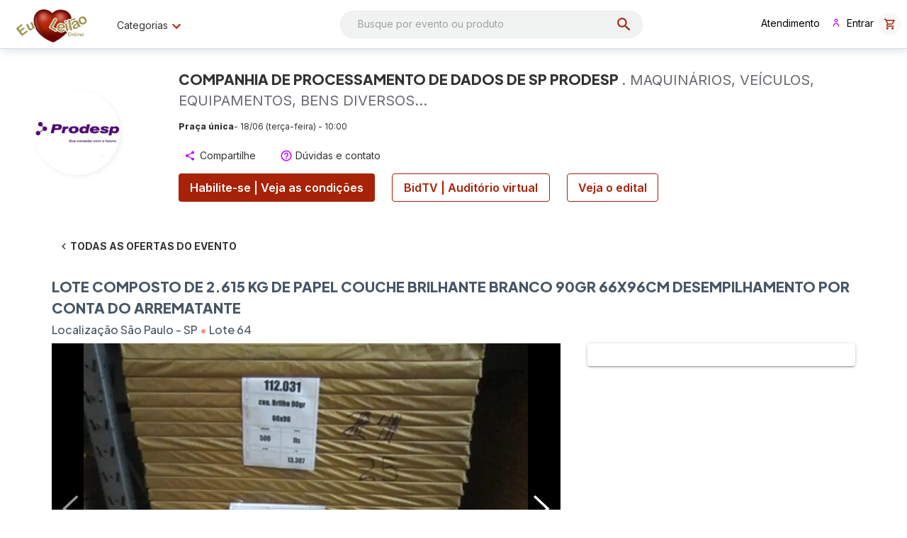

--- FILE ---
content_type: text/css
request_url: https://www.euamoleilao.com.br/css/style.c6860c079cf3bd3d9bfc.css
body_size: 34058
content:
*{margin:0;box-sizing:border-box}html,body{padding:0;font-family:"Plus Jakarta Sans",Tahoma,Geneva,Verdana,sans-serif;line-height:1.7rem;font-size:12px}li{list-style:none}a{text-decoration:none;cursor:pointer}:root{--primaryColor: #0050a0;--secondaryColor: #ec660b;--dark-color: #475665}.container-custom{margin:0 auto;max-width:1366px;padding:0 6.5rem}.primary-color{color:var(--primaryColor) !important}.secondary-color{color:var(--secondaryColor) !important}.dark-color{color:var(--dark-color) !important}.bold{font-weight:bold}.react-swipeable-view-container iframe{width:100%;height:100%}.ql-align-left{text-align:left}.ql-align-center{text-align:center}.ql-align-right{text-align:right}.ql-align-justify{text-align:justify}
:root{--primaryColor: #0050a0;--secondaryColor: #ec660b;--dark-color: #475665;--navbarColorText: #91bbdb;background-color:#fff}#nav-institutional{background:var(--primaryColor);color:#fff;height:30px}#nav-institutional img{height:30px}#nav-institutional .container-custom{display:flex;justify-content:space-between}#nav-institutional a{color:var(--navbarColorText)}#nav-institutional p{display:flex;padding-top:5px}#nav-institutional ul{display:flex;justify-content:space-between;padding-top:5px}#nav-institutional ul li a{padding:.3rem 1rem;border-right:solid 1px #91bbdb}#nav-search{padding:10px}#nav-search .search{display:inline;margin:0 2rem;min-width:650px}#nav-search .search input{border:1px solid #ccc;height:35px;width:565px;border-radius:5px 0 0 5px;margin:0;display:inline-block}#nav-search .search button{margin:-5px;border:0;padding:5px;height:35px;width:80px;border-radius:0 5px 5px 0;color:#fff;background:var(--secondaryColor);cursor:pointer;font-size:.9rem}#nav-search .row{display:flex;flex-direction:row}#nav-search .favorites a{display:flex}#nav-search .favorites img{width:45px;height:45px;margin:0}#nav-search .favorites p{align-self:center;color:var(--dark-color);font-size:1.2rem;margin-left:.5rem}#nav-search .avatar-login{margin:5px 0;display:flex}#nav-search .avatar-login img{height:40px;width:40px;border-radius:50%;margin:0 10px 0 15px}#nav-search .avatar-login p{width:65%;font-size:1.2rem}#nav-categories{position:relative;font-size:12px}#nav-categories a{display:flex}#nav-categories a img{height:20px;width:25px}#nav-categories a p{margin-left:10px}#nav-categories .container{display:flex;justify-content:space-between}@media only screen and (max-width: 992px){.header-desktop{display:none}}
:root{--primaryColor: #0050a0;--secondaryColor: #ec660b;--dark-color: #475665;--navbarColorText: #91bbdb;background-color:#fff}#searchBox{margin:.5rem 2rem;height:100%}#searchBox svg{position:absolute !important;width:30px;height:30px;padding-top:3px;padding-left:5px;fill:gray;left:0}
.ticker{overflow:hidden;width:100%;height:33px;position:relative}.ticker .ticker-content{white-space:nowrap;display:flex;position:absolute;top:0;left:0;animation:ticker-animation 500s linear infinite;animation-play-state:running}.ticker .ticker-item{display:inline-block;padding:4px;font-size:16px}.ticker .ticker-item .item-content{display:flex;align-items:center;justify-content:center}.ticker .ticker-item .item-content .live{display:flex;align-items:center;justify-content:center;width:45px;height:14px;border-radius:11px;background:#e70061;color:#fff;font-size:8px;font-weight:500;margin-right:1em;margin-left:1em}.ticker .ticker-item .item-content .title{color:#daa1ff;font-weight:400;font-size:12px;margin-right:.5em}.ticker .ticker-item .item-content .description{color:#fff;font-weight:400;font-size:12px}.animateOff{animation-play-state:paused !important}.oneEvent{left:27.34375em !important;animation-play-state:paused !important}@keyframes ticker-animation{0%{transform:translateX(0)}100%{transform:translateX(-100%)}}
.barra-superior{position:fixed;top:0;left:0;width:100%;height:33px;background-color:#2e2e2e;transition:height .5s;z-index:9999;cursor:pointer}.barra-content{display:flex;justify-content:flex-end;align-items:center}.barra-content>img{width:60px;height:21px;margin-left:5em;margin-right:1em;cursor:pointer;z-index:9999}@media(max-width: 600px){.barra-content>img{margin-left:1em}}.barra-content>svg{position:absolute;top:-3.5px;left:40.4px}@media(max-width: 600px){.barra-content>svg{top:-3.4px;left:2.4px}}.barra-superior.expandida{height:100vh}.barra-superior a{color:#fff;margin-right:20px;text-decoration:none}.fechar-barra{cursor:pointer;color:#fff;margin-right:20px}.iframe-container{position:fixed;top:20px;left:0;width:100%;height:calc(100vh - 33px);z-index:9998;animation:fade-in 1s ease-in-out}.iframe-container.mostrar{display:block}.iframe-container iframe{width:100%;height:100%;border:none}@keyframes fade-in{0%{opacity:0}100%{opacity:1}}
.footer__menu__col{display:flex;height:100%;margin-top:60px}@media(max-width: 900px){.footer__menu__col{margin-top:0}}.footer__menu__col :first-child{margin-left:0}@media(max-width: 900px){.footer__menu__col{width:100%;padding:16px;margin-left:0}}.footer__menu__col__list{width:100%;list-style:none;margin-right:10px;padding-bottom:16px}@media(max-width: 900px){.footer__menu__col__list{border-bottom:1px solid #ebeced}}.footer__menu__col__list__header{display:flex}.footer__menu__col__list__title{position:relative;align-content:flex-start;padding-bottom:8px;margin-left:-35px !important;font-family:"Inter";font-style:normal;font-weight:800;font-size:16px;line-height:22px;color:#131415}@media(max-width: 900px){.footer__menu__col__list__title{font-family:"Inter";font-style:normal;font-weight:normal;font-size:16px;line-height:22px;color:#313234}}.footer__menu__col__list__arrow{display:none;margin-left:15px}@media(max-width: 900px){.footer__menu__col__list__arrow{display:inherit;width:20px;align-content:flex-end}}.footer__menu__col__list__item{cursor:pointer;margin-top:8px;margin-left:-35px;font-family:"Inter";font-style:normal;font-weight:normal;font-size:16px;line-height:22px;color:#313234;transition:.3s}@media(max-width: 900px){.footer__menu__col__list__item{font-family:"Inter";font-style:normal;font-weight:normal;font-size:16px;line-height:22px;color:#66696f}}.footer__menu__col__list__item:hover{text-decoration:solid}.footer__menu__col__list__item__off{display:none;visibility:hidden}.footer__menu__col__list__item:hover{cursor:pointer;text-decoration:underline}
.tooltip{cursor:pointer;display:inline;position:relative}.tooltip span{position:absolute;text-align:center;visibility:hidden;font-family:"Inter";font-style:normal;font-weight:600;font-size:12px;line-height:16px;color:#f8f8f8;display:flex;flex-direction:row;align-items:center;padding:2px 12px;color:#fff;opacity:.6;border-radius:8px;background:#131415}.tooltip:hover span{visibility:visible;opacity:.9;top:-30px;left:-50%;text-align:center;z-index:999}
.footer{margin-top:auto;position:relative;width:100%;background-color:#fff;border-top:1px solid #ebeced;padding:1rem}@media(max-width: 900px){.footer{padding:0;width:100%;max-width:100%}}.footer__main{display:flex;justify-content:center;margin:20px auto 20px;max-width:1167px}@media(max-width: 900px){.footer__main{margin-top:0;margin-bottom:25px;height:90px;display:flex;align-items:center}}.footer__main__content{width:100%;display:flex;justify-content:center;align-items:center;max-width:1167px;padding:0px}@media(max-width: 900px){.footer__main__content{justify-content:space-between}}.footer__main__content__logo{align-items:left}@media(max-width: 900px){.footer__main__content__logo img{margin-left:25px}}.footer__main__content__txt{width:100%;padding-left:16px;padding-right:16px;font-family:"Inter";font-style:normal;font-weight:normal;font-size:16px;line-height:22px;color:#313234}@media(max-width: 900px){.footer__main__content__txt{display:none;visibility:hidden}}.footer__main__content__social{width:auto}.footer__main__content__social ul{white-space:nowrap;padding-right:10px}.footer__main__content__social li a{float:left;padding:4px;display:inline;cursor:pointer;white-space:nowrap;transition:opacity .3s ease}.footer__main__content__social li a:hover{cursor:pointer;opacity:.7}.footer__main__content__social__whatsapp{background-repeat:no-repeat}.footer__link__external{display:flex;height:100%;margin-top:65px}@media(max-width: 599px){.footer__link__external{justify-content:center;margin-top:20px}}.footer__link__external__list{text-align:center}.footer__link__external__list__item{display:inline-block;margin-bottom:20px;width:100%}.footer__link__external__image{max-width:108px;max-height:81px;background-size:contain;background-repeat:no-repeat;background-position:center}.footer__btn_area{width:100%;display:flex;margin-top:25px;justify-content:center}.footer__btn_area__side{width:100%;border-bottom:1px solid #bec5cb}.footer__btn_area__button{width:365px;height:41px;align-items:center;display:flex;justify-content:center;background:rgba(0,0,0,0);cursor:pointer;border:1px solid #bec5cb;box-sizing:border-box;border-bottom:0;border-radius:8px 8px 0px 0px;white-space:nowrap}.footer__btn_area__button__openMenu{background:#f9f9f9}.footer__btn_area__button__text{width:100%;white-space:nowrap;font-family:"Inter";font-style:normal;font-weight:600;font-size:16px;line-height:22px;margin-top:5px;margin-left:17px;color:#313234;text-align:center}.footer__btn_area__button__arrow{margin-top:10px;padding-right:17px;justify-content:center}@media(max-width: 900px){.footer__btn_area{display:none;visibility:hidden}}.footer__menu{display:flex;justify-content:center;transition:height ease .8s;opacity:0;visibility:hidden;transition:all .5s;-wenkit-transition:all .5s;-moz-transition:all .5s;-o-transition:all .5s;-ms-transition:all .5s;width:100%}.footer__menu__cols{width:100%;max-width:1200px;display:flex;align-items:center;justify-content:space-around}@media(max-width: 900px){.footer__menu__cols{display:inherit}}@media(max-width: 900px){.footer__menu{position:relative;display:contents;visibility:visible}}.footer__menu__open{min-height:244px;visibility:visible;opacity:100;width:100%;background:#f9f9f9}.footer__menu__close{height:0;overflow:hidden}.footer__bottom{width:100%;display:flex;justify-content:center;flex-direction:column;align-items:center;margin-top:16px;background-color:rgba(0,0,0,0)}.footer__bottom__txt{display:none}@media(max-width: 900px){.footer__bottom__txt{display:flex;color:#313234;font-family:"Inter";font-size:14px;text-align:center;width:auto}}.footer__bottom__content{display:flex;align-items:center;width:100%;max-width:1167px}@media(max-width: 900px){.footer__bottom__content{flex-direction:column-reverse}}.footer__bottom__text__right{display:flex;align-items:center;justify-content:flex-start;width:100%;max-width:415px;padding:4px;text-align:center;font-family:"Inter";font-style:normal;font-weight:normal;font-size:14px;line-height:19px;color:#313234}.footer__bottom__text__right small{color:#f5d1c8}@media(max-width: 900px){.footer__bottom__text__right{width:100%;margin-bottom:2rem;justify-content:center !important}}.footer__bottom__flags{min-width:200px}@media(max-width: 900px){.footer__bottom__flags{order:2;margin:30px auto 1rem}}.footer__bottom__flags__list{white-space:nowrap;padding-inline-start:0px !important}@media(max-width: 900px){.footer__bottom__flags__list{display:flex;justify-content:center;align-items:center;align-self:center}}.footer__bottom__flags__list li{float:left;padding:0 8px 0 0;display:inline}.footer__bottom__about__mobile{display:none}@media(max-width: 900px){.footer__bottom__about__mobile{display:flex}}.footer__bottom__address{display:flex;align-items:center;justify-content:flex-end;width:100%;padding:4px;text-align:center;font-family:"Inter";font-style:normal;font-weight:normal;font-size:14px;line-height:19px;color:#313234}.footer__bottom__address small{color:#f5d1c8}@media(max-width: 900px){.footer__bottom__address{width:100%;margin-bottom:2rem;justify-content:center !important}}@media(max-width: 900px){.footer__bottom{position:relative}}.social_list{display:flex;justify-content:center;align-items:center}@media(max-width: 900px){.social_list li{margin-left:0px}}.social-media-icon{width:32px;height:32px;border-radius:25px;margin:4px}.whatsapp-new-brand{background:url([data-uri]) no-repeat center}.tiktok-new-brand{background:url([data-uri]) no-repeat center}.instagram-new-brand{background:url([data-uri]) no-repeat center}.facebook-new-brand{background:url([data-uri]) no-repeat center}.linkedin-new-brand{background:url([data-uri]) no-repeat center}.twitter-new-brand{background:url([data-uri]) no-repeat center}.youtube-new-brand{background:url([data-uri]) no-repeat center}.whatsapp{background:url([data-uri]) no-repeat center}.tiktok{background:url([data-uri]) no-repeat center}.instagram{background:url([data-uri]) no-repeat center}.facebook{background:url([data-uri]) no-repeat center}.linkedin{background:url([data-uri]) no-repeat center}.twitter{background:url([data-uri]) no-repeat center}.youtube{background:url([data-uri]) no-repeat center}.dark{background:#2e2e2e !important;color:#fff !important}#armored_website{margin-left:40px}#img-reclame-aqui{margin:0px 0px 0px 8px}.maisativo-relatorio{text-decoration:underline}@media screen and (max-width: 600px){.footer__bottom__address{display:block}.footer__bottom__txt{display:block}#armored_website{margin:15px auto auto}#img-reclame-aqui{margin:8px 0px 0px 0px}}
ul.sb-list-info{list-style-type:none;padding:0;margin:0;font-size:14px}ul.sb-list-info li{color:#475665;padding:5px 0px;font-size:14px}ul.sb-list-info li:nth-child(odd){background-color:#f5f5f5}ul.sb-list-info li span{display:inline-flex;padding:5px;min-width:15%;flex-wrap:wrap;align-items:center}ul.sb-list-info .title{text-transform:uppercase;color:#475665}
:root{--primaryColor: #0050a0;--secondaryColor: #ec660b;--dark-color: #475665;--navbarColorText: #91bbdb;background-color:#fff}a{cursor:pointer;color:inherit}main{min-height:85vh}.sb-primary{background-color:#be00ff;color:#000}.sb-secundary{background-color:#0050a0;color:#fff}body{padding:0}.sb-bread-layout{padding:16px 0}.sbfs-link-white a{color:#fff;text-align:center}.fs-bn-grid{padding:0 4px;display:inline-flex;align-items:center}
.GwtBidPanel{position:relative;width:100%}.GwtBidPanel .preloader-wrapper{margin:auto}.msg-lote,.msg{line-height:20px;padding:10px}.msg-lote{border-radius:5px}.msg-lote.like{color:#090;font-weight:bold;text-transform:uppercase;background-color:#f0f3f0;border-color:#090;border-style:solid;border-width:1px}.msg-lote.unlike{color:#b94545;font-weight:bold;text-transform:uppercase;background-color:#ffdbdb;border-color:#b94545;border-style:solid;border-width:1px}.msg.msg-obs{line-height:18px;padding:10px 0px 0px 10px}#boxdetalhesoferta{width:400px;box-shadow:0px 1px 5px 0px rgba(0,0,0,.2),0px 2px 2px 0px rgba(0,0,0,.14),0px 3px 1px -2px rgba(0,0,0,.12);border-radius:4px;background-color:#fff;margin:0;box-sizing:border-box;font-family:"Inter",Tahoma,Geneva,Verdana,sans-serif;line-height:1.7rem;font-size:12px;padding:16px 24px}#boxdetalhesoferta .separator{width:100%;box-sizing:border-box;height:1px;background-color:rgba(0,0,0,.12)}#boxdetalhesoferta .txtCrn .chronometer .verticalSeparator{width:1px;margin:16px 0;box-sizing:border-box;height:12px;color:#ebeced;margin:0 5px;font-family:"Inter";font-style:normal}#boxdetalhesoferta>.offer-bid-panel>.offer-panel>.panel-properties-offer>.panel-dates{display:flex;flex-direction:row;justify-content:flex-start;width:100%}#boxdetalhesoferta>.offer-bid-panel>.offer-panel>.panel-properties-offer>.panel-dates>.panel-content-date{display:flex;flex-direction:column;width:50%}#boxdetalhesoferta.bgcolor-orange{border-color:#ec660b;border-style:solid;border-width:5px}#boxdetalhesoferta.bgcolor-white{border-color:#fff;border-style:solid;border-width:5px}#boxdetalhesoferta.bgcolor-red{border-color:red;border-style:solid;border-width:5px}#boxdetalhesoferta.bgcolor-green{border-color:#a3dabf;border-style:solid;border-width:5px}#boxdetalhesoferta>.offer-bid-panel>.offer-panel>.panel-headtitle{display:none}#boxdetalhesoferta>.offer-bid-panel>.offer-panel>.panel-properties-offer{display:flex;flex-wrap:wrap;margin-bottom:16px}#boxdetalhesoferta>.offer-bid-panel>.offer-panel>.panel-properties-offer>.label{font-family:"Inter";font-style:normal;font-weight:400;font-size:12px;line-height:16px;letter-spacing:-0.05em;color:#313234;text-transform:uppercase;display:block;width:100%}#boxdetalhesoferta .txtCrn{padding:0 0 8px 0;width:100%}#boxdetalhesoferta .txtCrn .chronometer{font-size:18px;color:#131415;display:flex;justify-content:space-between}#boxdetalhesoferta .txtCrn .chronometer .crn-digit{font-family:"Inter";font-weight:bold;font-size:18px;display:inline-block;margin-right:-5px}#boxdetalhesoferta .txtCrn .chronometer .crn-sublabel{font-size:16px}#boxdetalhesoferta>.offer-bid-panel>.offer-panel>.panel-properties-offer .closingdate,#boxdetalhesoferta>.offer-bid-panel>.offer-panel>.panel-properties-offer .gmtoffset,#boxdetalhesoferta>.offer-bid-panel>.offer-panel>.panel-properties-offer .closingdate-separator{color:#313234;font-weight:normal;font-weight:600;font-size:12px;line-height:16px}#boxdetalhesoferta>.offer-bid-panel>.offer-panel>.panel-properties-offer .closingdate-separator{min-width:30px;text-align:center}#boxdetalhesoferta>.offer-bid-panel>.offer-panel>.panel-properties-offer>.clear-both{flex:1 1 100%}#boxdetalhesoferta>.offer-bid-panel>.offer-panel>.panel-properties-statistics{display:flex;justify-content:space-between;font-weight:bold}#boxdetalhesoferta>.offer-bid-panel>.offer-panel>.panel-properties-statistics .label{text-transform:uppercase;font-size:12px;color:#313234;padding-right:10px}#boxdetalhesoferta>.offer-bid-panel>.offer-panel>.panel-properties-statistics .value{color:#888}#boxdetalhesoferta>.offer-bid-panel>.offer-panel>.panel-properties-ganhador{margin:16px 0}#boxdetalhesoferta>.offer-bid-panel>.offer-panel>.panel-properties-ganhador>.values-item{display:flex;justify-content:space-between}#boxdetalhesoferta>.offer-bid-panel>.offer-panel>.panel-properties-ganhador>.values-item>.item-content{width:50%}#boxdetalhesoferta>.offer-bid-panel>.offer-panel>.panel-properties-ganhador .label{text-transform:uppercase;font-size:16px;color:#66696f;padding-right:10px;font-weight:400;padding-right:10px;text-transform:none}#boxdetalhesoferta>.offer-bid-panel>.offer-panel>.panel-properties-ganhador .lance-atual{font-family:"Inter";font-style:normal;font-weight:500;font-size:24px;line-height:33px;letter-spacing:-0.03em;color:#131415}#boxdetalhesoferta>.offer-bid-panel>.offer-panel>.panel-properties-ganhador .label-ganhador .value{color:var(--primary-color-main, #BE00FF);font-weight:bold}#boxdetalhesoferta>.offer-bid-panel>.offer-panel>.bid-panel{margin-bottom:16px}#boxdetalhesoferta>.offer-bid-panel>.offer-panel>.bid-panel button.gwt-Button{padding:6px 16px;font-size:14px;min-width:64px;margin:10px;box-sizing:border-box;transition:background-color 250ms cubic-bezier(0.4, 0, 0.2, 1) 0ms,box-shadow 250ms cubic-bezier(0.4, 0, 0.2, 1) 0ms,border 250ms cubic-bezier(0.4, 0, 0.2, 1) 0ms;line-height:1.75;font-family:Nunito,Roboto,Helvetica,Arial,sans-serif;font-weight:800;border-radius:4px;text-transform:uppercase;letter-spacing:1.3px;cursor:pointer;display:inline-flex;outline:none;align-items:center;vertical-align:middle;justify-content:center;text-decoration:none;appearance:none;-webkit-appearance:none;-moz-appearance:none;-webkit-tap-highlight-color:rgba(0,0,0,0)}#boxdetalhesoferta>.offer-bid-panel>.offer-panel>.bid-panel .pbb{margin:0px -30px}#boxdetalhesoferta>.offer-bid-panel>.offer-panel>.bid-panel .action-bar{color:#fff;background-color:#475665;width:100%;height:46px;border-style:none;font-weight:bold;cursor:pointer;margin-top:20px;text-transform:uppercase}#boxdetalhesoferta .offer-bid-panel .offer-panel .place-proposal-panel{width:300px}#boxdetalhesoferta .offer-bid-panel .offer-panel .label-proposta{width:100%;display:block}#boxdetalhesoferta .offer-bid-panel .offer-panel .proposal-value-panel .value-textbox-integer,#boxdetalhesoferta .offer-bid-panel .offer-panel .proposal-value-panel .value-textbox-decimal{display:inline-block;padding:5px;font-size:18px}#boxdetalhesoferta .offer-bid-panel .offer-panel .proposal-value-panel .value-textbox-integer{text-align:right}#boxdetalhesoferta .offer-bid-panel .offer-panel .proposal-value-panel .value-textbox-decimal{width:35px;margin-left:10px}#boxdetalhesoferta>.offer-bid-panel>.offer-panel>.bid-panel .action-bar.place-proposal-button{background-color:#51983f;width:114%;margin-left:-26px}#boxdetalhesoferta>.offer-bid-panel>.offer-panel.proposal>.bid-panel .action-bar{background-color:#51983f;width:113%;margin-left:-24px}#boxdetalhesoferta>.offer-bid-panel>.offer-panel>.bid-panel .off-button.withdraw{color:#fff;background-color:#b94545}#boxdetalhesoferta>.offer-bid-panel>.offer-panel>.bid-panel .off-button.closed{color:#fff;background-color:#475665}#boxdetalhesoferta>.offer-bid-panel>.offer-panel>.bid-panel .off-button{background-color:#475665}#boxdetalhesoferta>.offer-bid-panel>.offer-panel>.bid-panel .register-button{background-color:var(--primary-color-main, #BE00FF)}#boxdetalhesoferta>.offer-bid-panel>.offer-panel>.bid-panel .login-button{background-color:var(--primary-color-main, #BE00FF)}#boxdetalhesoferta>.offer-bid-panel>.offer-panel>.bid-panel .place-bid-button{background-color:var(--primary-color-main, #BE00FF)}#boxdetalhesoferta>.offer-bid-panel>.offer-panel>.bid-panel .place-bid-panel{width:68%;float:left;padding-bottom:10px;padding-right:10px}#boxdetalhesoferta>.offer-bid-panel>.offer-panel .label{font-family:"Inter";font-style:normal;font-weight:400;font-size:12px;line-height:16px;letter-spacing:-0.05em;color:#313234;text-transform:uppercase;padding-right:10px;margin-bottom:2px}#boxdetalhesoferta>.offer-bid-panel>.offer-panel .panel_comissions{float:left;padding-top:10px;text-transform:unset;font-weight:bold;color:#a900e4;font-size:13px}#boxdetalhesoferta>.offer-bid-panel>.offer-panel .custom_label{font-family:"Inter";font-style:normal;font-weight:400;font-size:11px;color:#73757d;background-color:#fff;flex-direction:row;justify-content:flex-start;padding-left:5px;padding-right:5px;margin-left:5px;display:inline}#boxdetalhesoferta>.offer-bid-panel>.offer-panel .custom_panel{text-align:center;border-style:solid;border-width:1px;border-radius:22px;height:41px}#boxdetalhesoferta>.offer-bid-panel>.offer-panel .panel_porcentagem{width:100%;height:44px;background-color:#fff;display:flex;flex-direction:row;justify-content:center;align-items:center;margin-top:-10px}#boxdetalhesoferta>.offer-bid-panel>.offer-panel .panel_proximo_lance{width:100%;height:44px;background-color:#fff;display:flex;flex-direction:row;justify-content:center;align-items:center;margin-top:-10px}#boxdetalhesoferta>.offer-bid-panel>.offer-panel .custom_label_value{font-family:"Inter";font-style:normal;font-weight:400;font-size:12px;line-height:16px;color:#313234}#boxdetalhesoferta>.offer-bid-panel>.offer-panel .increase_decrease_button{background-color:#fff;border:none;font-size:20px;padding-right:0px;padding-left:0px;margin-right:15px;margin-left:15px;height:20px;flex-direction:row;justify-content:center;width:0px;align-items:center;display:flex}#boxdetalhesoferta .bid-panel .bid-containner .custom_input{border-radius:20px}#boxdetalhesoferta .bid-panel .bid-containner .input_parcelas{display:flex;flex-direction:row;justify-content:center;align-items:center;margin-top:-10px;padding-left:10px;height:44px;width:100%;text-align:left;font-family:"Inter";font-style:normal;font-weight:400;font-size:16px;line-height:22px;appearance:none;-webkit-appearance:none;-moz-appearance:none;background:rgba(0,0,0,0);background-image:url("data:image/svg+xml;utf8,<svg fill='black' height='24' viewBox='0 0 24 24' width='24' xmlns='http://www.w3.org/2000/svg'><path d='M7 10l5 5 5-5z'/><path d='M0 0h24v24H0z' fill='none'/></svg>");background-repeat:no-repeat;background-position-x:99%;background-position-y:10px;outline:none;border:1px solid #323335}#boxdetalhesoferta .bid-panel .bid-containner .input_parcelas option:checked{color:#fff;background-color:var(--primary-color-main, #BE00FF)}#boxdetalhesoferta .bid-panel .bid-containner .input_parcelas option{color:#000}#boxdetalhesoferta .bid-panel .bid-containner .custom_input_no_border{width:100%;height:35px;margin:auto;text-align:center;border:none;outline:none;font-size:16px;font-family:"Inter";font-weight:400;background-color:rgba(255,255,255,0)}#boxdetalhesoferta>.offer-bid-panel>.offer-panel>.bid-panel .place-bid-panel .bid-value{font-size:24px;color:#131415;position:relative;overflow:hidden}#boxdetalhesoferta>.offer-bid-panel>.offer-panel>.bid-panel .place-bid-panel .placebid-value-box{height:30px}#boxdetalhesoferta>.offer-bid-panel>.offer-panel>.msg-panel{padding:8px;border:1px solid #eee}#boxdetalhesoferta .bid-panel .automatic{display:inline-block;height:76px;height:70px;float:right}#boxdetalhesoferta .bid-panel .automatic .custom_label{padding:0px;margin:0px}#boxdetalhesoferta .bid-panel .automatic button{width:50px;height:40px;background-color:#fff;border-style:none;cursor:pointer;background-position-y:-10px;display:flex;flex-direction:row;justify-content:center}#boxdetalhesoferta .bid-panel .automatic button.ab-active{background-color:var(--primary-color-main, #BE00FF);mask-position:center -10px;mask-image:url([data-uri]);mask-size:cover;mask-repeat:no-repeat;-webkit-mask-image:url([data-uri]);-webkit-mask-size:cover;-webkit-mask-repeat:no-repeat}#boxdetalhesoferta .bid-panel .automatic button.ab-desactive{background-image:url([data-uri]);-webkit-transform:scaleX(-1);transform:scaleX(-1)}#boxdetalhesoferta .bid-panel .incr{height:50px}#boxdetalhesoferta .bid-panel .incr .box-incremento{width:130px;float:left}#boxdetalhesoferta .bid-panel .incr .box-incremento .label{line-height:10px}#boxdetalhesoferta .bid-panel .incr button{border-width:1px;border-style:solid;border-color:#cc72ff;border-radius:5px;font-size:12px;font-weight:bold;margin:2px;color:#cc72ff;background-color:#f9f2ff;padding:7px;cursor:pointer}#boxdetalhesoferta .bid-panel .incr button:hover{background-color:#fff}.bid-ranking-panel{line-height:1.25;font-family:"Inter",Tahoma,Geneva,Verdana,sans-serif}.bid-ranking-panel .bidder-login{color:#eb6012;font-family:"Inter",Tahoma,Geneva,Verdana,sans-serif;font-size:12px;font-weight:600}.bid-ranking-panel .bid-data-box{text-align:left}.bid-ranking-panel .bid-data-box-text{font-family:"Inter",sans-serif;font-size:12px;color:#313234}.bid-ranking-panel .intermediate-bid-icon{width:16px;height:16px;background:url([data-uri]);cursor:pointer;display:inline-block;background-repeat:no-repeat;vertical-align:middle}.bid-ranking-panel .bid-ranking-title{text-transform:uppercase;font-family:"Inter",Tahoma,Geneva,Verdana,sans-serif;font-size:13px;color:#131415;background-color:#e6e7e7;font-weight:700;padding:10px;margin:10px 0px}.bid-ranking-panel .bid-ranking-title .total{font-size:12px;color:#131415;font-weight:700;float:right}.bid-ranking-panel .total{padding-left:10px}.bid-ranking-panel table{border:none;border-collapse:collapse;margin:0;padding:0;width:100%;table-layout:fixed}.bid-ranking-panel table th{text-transform:uppercase;font-family:"Inter",Tahoma,Geneva,Verdana,sans-serif;font-size:12px;color:#bbb;padding:10px;font-weight:bold;text-align:left}.bid-ranking-panel table caption{text-transform:uppercase;font-family:"Inter",Tahoma,Geneva,Verdana,sans-serif;font-size:12px;color:#131415;font-weight:700;padding-top:20px;padding-bottom:10px}.bid-ranking-panel table tr{border-top:1px solid #ddd;border-bottom:1px solid #ddd;padding:.35em}.bid-ranking-panel table td{padding:.7em;text-align:center;font-family:"Inter",Tahoma,Geneva,Verdana,sans-serif;font-size:12px;color:#475665}.etiqueta-condicional{color:var(--primary-color-main, #BE00FF);font-weight:bold;font-family:"Inter",Tahoma,Geneva,Verdana,sans-serif;line-height:1.7rem;font-size:12px}.favorite-flag{height:16px;width:16px;background:url([data-uri]);border:0px;border-style:none;float:right;transform:scale(1.3);cursor:pointer;background-repeat:no-repeat}.favorite-flag.checked{background:url([data-uri])}@media screen and (max-width: 600px){.bid-ranking-panel table{border:0}.bid-ranking-panel table caption{text-transform:uppercase;font-family:"Inter",Tahoma,Geneva,Verdana,sans-serif;font-size:12px;color:#0050a0;padding-right:10px;font-weight:bold;padding-right:10px}.bid-ranking-panel table thead{border:none;clip:rect(0 0 0 0);height:1px;margin:-1px;overflow:hidden;padding:0;position:absolute;width:1px}.bid-ranking-panel table tr{border-bottom:3px solid #ddd;display:block;margin-bottom:.625em}.bid-ranking-panel table td{border-bottom:1px solid #ddd;display:block;text-align:right}.bid-ranking-panel table td::before{content:attr(data-label);float:left;text-transform:uppercase;font-size:12px;color:#bbb;padding-right:10px;font-weight:bold;padding-right:10px}.bid-ranking-panel table td:last-child{border-bottom:0}.bid-ranking-panel .bid-ranking-title{height:35px}.bid-ranking-panel .bid-ranking-title span{float:left;display:block}.bid-ranking-panel .bid-ranking-title .total{font-size:9px;font-weight:normal;float:left;padding-top:6px;width:100%;display:block}}#boxdetalhesoferta .bid-panel .abas_cpc{height:50px}#boxdetalhesoferta .bid-panel .abas_cpc .btn_abas_cpc{border-width:1px;border-style:solid;border-color:#fff;font-size:12px;font-weight:bold;color:#73757d;background-color:#fff;padding:15px;width:48%;cursor:pointer;font-family:"Inter";font-style:normal;font-weight:700;font-size:12px;float:left;border-bottom:1px solid #ebeced}#boxdetalhesoferta .bid-panel .abas_cpc .panel_btn_a_prazo .selected{background-color:#fff;border-bottom:1px solid var(--primary-color-main, #BE00FF);color:var(--primary-color-main, #BE00FF)}#boxdetalhesoferta .bid-panel .abas_cpc .panel_btn_a_vista .selected{background-color:#fff;border-bottom:1px solid var(--primary-color-main, #BE00FF);color:var(--primary-color-main, #BE00FF)}#boxdetalhesoferta .bid-panel .abas_cpc button:hover{background-color:#fff}#boxdetalhesoferta .bid-panel .bid-containner .hidden{display:none}#boxdetalhesoferta .bid-panel .bid-containner .entrada_cpc{float:left;width:33%}#boxdetalhesoferta .bid-panel .bid-containner .porcentagem_cpc{float:left;width:40%;padding-right:11px;text-align:left}#boxdetalhesoferta .bid-panel .bid-containner .parcelas_cpc{text-align:left;float:right;width:60%}#boxdetalhesoferta .bid-panel .bid-containner input{width:50%}html>body .gwt-DialogBox{width:330px;background:#fff;box-shadow:2px 2px 50px #0b2fff;border-radius:8px;display:flex;flex-direction:column;align-items:flex-end;padding:24px;gap:4px;z-index:9999}.gwt-PopupPanelGlass{background-color:#000;opacity:.3;filter:alpha(opacity=30)}.labelTitlePopup{font-family:"Inter";font-style:normal;font-weight:800;font-size:24px;line-height:33px;color:#313234}.labelMessagePopup{padding-top:10px;font-family:"Inter";font-style:normal;font-weight:400;width:100%;font-size:16px;line-height:22px;color:#313234;text-align:justify}.panelTitlePopup{display:flex}.buttonClosePopup{float:right;margin-left:auto;width:9px;height:14.65px;background:#fff;border:none;color:var(--primary-color-main, #BE00FF);font-size:14.65px}.buttonBackPopup{padding:8px 12px;gap:8px;width:70px;height:40px;background:#a900e4;border-radius:8px;font-family:"Manrope";font-style:normal;font-weight:600;font-size:16px;color:#fff;border:none;cursor:pointer;margin-top:10px}.separatorPopup{border-top:2px solid #daa1ff;width:15%}.contentPopup{text-align:center}.gwt-purple-checkbox{position:relative;width:33px;-webkit-user-select:none;-moz-user-select:none;-ms-user-select:none;user-select:none}.gwt-purple-checkbox input{position:absolute;opacity:0;cursor:pointer;height:0;width:0}.gwt-purple-checkbox input:checked~.checkmark{background-color:var(--primary-color-main, #BE00FF)}.gwt-purple-checkbox input:checked~.checkmark:after{display:block}.gwt-purple-checkbox label{position:absolute;cursor:pointer;height:16px;width:16px;z-index:20;display:block}.gwt-purple-checkbox .checkmark{position:absolute;top:0;left:0;height:16px;width:16px;background-color:#fff;border-radius:2px;border:1px solid var(--primary-color-main, #BE00FF)}.gwt-purple-checkbox .checkmark:after{content:"";position:absolute;display:none;left:5px;top:2px;width:4px;height:8px;border:solid #fff;border-width:0 3px 3px 0;-webkit-transform:rotate(45deg);-ms-transform:rotate(45deg);transform:rotate(45deg)}.gwt-tooltip{position:relative;display:inline-block;color:#999;cursor:pointer;font-size:32px}.gwt-tooltip .info{display:block;background-image:url([data-uri]);background-size:cover;filter:invert(47%) sepia(13%) saturate(189%) hue-rotate(190deg) brightness(93%) contrast(87%);width:20px;height:20px}.gwt-tooltip:hover .gwt-tooltiptext{visibility:visible;opacity:1}.gwt-tooltip .gwt-tooltiptext{visibility:hidden;position:absolute;width:235px;background-color:#555;color:#fff;text-align:left;padding:10px;border-radius:6px;z-index:1;opacity:0;transition:opacity .6s;font-size:12px}.gwt-tooltip-bottom{top:130%;left:50%;margin-left:-20px}.gwt-tooltip-bottom::after{content:"";position:absolute;bottom:100%;left:8%;margin-left:-5px;border-width:5px;border-style:solid;border-color:rgba(0,0,0,0) rgba(0,0,0,0) #555 rgba(0,0,0,0)}.bid-confirm-dialog{font-family:Inter;width:476px;display:flex;justify-content:center;align-items:center;padding:24px;background-color:#fff;border-radius:8px;box-shadow:0px 1px 5px 0px rgba(0,0,0,.2),0px 2px 2px 0px rgba(0,0,0,.14),0px 3px 1px -2px rgba(0,0,0,.12);position:relative;z-index:999}.bid-confirm-dialog .bid-confirm-title{font-family:Plus Jakarta Sans;font-weight:800;font-size:24px;line-height:33px;color:#313234;width:80%}.bid-confirm-dialog .bid-confirm-button-container{display:flex;justify-content:center}@media(max-width: 476px){.bid-confirm-dialog{width:350px}.bid-confirm-dialog .bid-confirm-title{font-size:20px}.bid-confirm-dialog .bid-confirm-button-container{flex-direction:column-reverse;align-items:center;gap:16px}}#boxdetalhesoferta .panel-properties-parcelamento .lance-atual{display:block;margin-bottom:8px;width:100%}#boxdetalhesoferta .panel-properties-parcelamento .lance-atual .label{font-family:"Inter",sans-serif;font-weight:400;font-size:16px;line-height:19.36px;text-align:left;color:#313234;margin-bottom:4px;display:block}#boxdetalhesoferta .panel-properties-parcelamento .lance-atual .value{font-family:"Inter",sans-serif;font-weight:600;font-size:24px;line-height:29.05px;text-align:left;color:#131415;letter-spacing:-0.02em;display:block}#boxdetalhesoferta .panel-properties-parcelamento .propertie-item{display:flex;align-items:center;margin-bottom:5px;width:100%;white-space:nowrap}#boxdetalhesoferta .panel-properties-parcelamento .propertie-item .label{font-family:"Inter",sans-serif;font-weight:400;font-size:16px;line-height:19.36px;text-align:left;color:#313234;display:inline-block;width:fit-content;white-space:nowrap;margin-right:auto;vertical-align:middle}#boxdetalhesoferta .panel-properties-parcelamento .propertie-item .value{font-family:"Inter",sans-serif;font-weight:700;font-size:16px;line-height:19.36px;text-align:right;color:#313234;display:inline-block;align-items:center;height:19px;width:133px;margin-left:auto}#boxdetalhesoferta .panel-properties-parcelamento .info-icon{width:16px;height:16px;background:url([data-uri]);cursor:pointer;display:inline-block;margin-left:-80px;margin-top:2px;background-repeat:no-repeat}.info-popup{width:387px;height:auto;max-height:245px;border:1px solid #d3d3d3;border-radius:8px;background-color:#fff;padding:32px;padding-left:50px;position:absolute;gap:16px;top:-981px;left:-1542px;position:relative;display:flex;align-items:center;flex-direction:column;gap:16px;z-index:9999}.modal-close-icon{width:24px;height:24px;background-image:url([data-uri]);background-size:contain;position:absolute;top:16px;right:16px;cursor:pointer;margin-top:10px}.modal-title{font-family:"Plus Jakarta Sans",sans-serif;font-weight:800;font-size:20px;line-height:25.2px;color:#313234;margin-bottom:0;padding-right:30px}.modal-separator{width:50px;height:2px;background-color:#daa1ff;margin:8px 0;margin-top:3px}.modal-text{font-family:"Inter",sans-serif;font-weight:400;font-size:16px;line-height:19.36px;color:#73757d;margin-bottom:24px;text-align:justify;width:323px;height:76px;margin:16px 0 24px 0}.modal-close-button{background-color:#a900e4;color:#fff;border:none;border-radius:8px;padding:8px 16px;font-size:16px;cursor:pointer;display:block;margin:0 auto}.else-payment-panel{border:0;padding:0;margin:0}.payment-title{width:327px;height:67px;border:none;padding:16px 0 0 0;color:#73757d;font-family:"Inter",sans-serif;font-weight:400;font-size:16px;line-height:19.36px;text-align:left;margin-bottom:8px}.mastercard-icon{background-image:url([data-uri])}.visa-icon{background-image:url([data-uri])}.boleto-icon{background-image:url([data-uri])}.grupo-icon{background-image:url([data-uri])}#boxdetalhesoferta>.offer-bid-panel>.offer-panel>.msg-panel,#boxdetalhesoferta>.offer-bid-panel>.offer-panel>.msg-panel *{border:none !important;padding:1px !important}.payment-methods-panel{display:flex;align-items:flex-start;gap:27px;margin-top:8px;margin-bottom:16px;position:relative}.payment-icon{width:24px;height:24px;background-size:contain;background-repeat:no-repeat;display:inline-block;position:relative}.payment-installments{position:absolute;top:-10px;left:13px;font-family:"Inter",sans-serif;font-weight:400;font-size:12px;line-height:14.52px;color:#313234;text-align:center;width:100%;border-radius:4px;background:#f6f6f6}.payment-boleto-text{position:absolute;top:10px;left:50%;transform:translateX(-50%);font-family:"Inter",sans-serif;font-weight:400;font-size:10px;line-height:14.52px;color:#010101;text-align:center}.chronometer-container{display:flex;align-items:center;background-color:#d9ecf7;border-radius:40px;padding:4px 8px;gap:4px;height:24px;width:fit-content}.chronometer-text{font-family:"Inter",sans-serif;font-weight:500;font-size:12px;line-height:14.52px;color:#313234;height:15px;width:73px}.chronometer-icon{width:16.13px;height:16px;background-image:url([data-uri]);background-size:contain;background-repeat:no-repeat}#boxdetalhesoferta>.offer-bid-panel>.offer-panel>.bid-panel .intermediate-bid-panel{width:100%;float:left;text-align:left;text-transform:unset;font-size:14px}#boxdetalhesoferta>.offer-bid-panel>.offer-panel>.bid-panel .intermediate-bid-panel .info-icon{width:16px;height:16px;background:url([data-uri]);cursor:pointer;display:inline-block;background-repeat:no-repeat;vertical-align:middle}intermediate-bid-icon{width:16px;height:16px;background:url([data-uri]);cursor:pointer;display:inline-block;background-repeat:no-repeat;vertical-align:middle}@media(max-width: 400px){#boxdetalhesoferta .panel-properties-parcelamento .info-icon{margin-left:-60px}}.installment-dispute-warning{background-color:#fff3cd;border:1px solid #ffeaa7;border-radius:4px;padding:12px 16px;margin:8px 0;position:relative}.installment-dispute-warning::before{content:"";position:absolute;left:0;top:0;bottom:0;width:4px;background-color:#ffc107;border-radius:2px 0 0 2px}.warning-message{display:flex;align-items:center}.warning-text{color:#856404;font-size:12px;line-height:1.4;margin:0;font-weight:500}
/*!
  Ionicons, v2.0.0
  Created by Ben Sperry for the Ionic Framework, http://ionicons.com/
  https://twitter.com/benjsperry  https://twitter.com/ionicframework
  MIT License: https://github.com/driftyco/ionicons

  Android-style icons originally built by Google’s
  Material Design Icons: https://github.com/google/material-design-icons
  used under CC BY http://creativecommons.org/licenses/by/4.0/
  Modified icons to fit ionicon’s grid from original.
*/@font-face{font-family:"Ionicons";src:url("https://cdnjs.cloudflare.com/ajax/libs/ionicons/2.0.1/fonts/ionicons.eot?v=2.0.0");src:url("https://cdnjs.cloudflare.com/ajax/libs/ionicons/2.0.1/fonts/ionicons.eot?v=2.0.0#iefix") format("embedded-opentype"),url("https://cdnjs.cloudflare.com/ajax/libs/ionicons/2.0.1/fonts/ionicons.ttf?v=2.0.0") format("truetype"),url("https://cdnjs.cloudflare.com/ajax/libs/ionicons/2.0.1/fonts/ionicons.woff?v=2.0.0") format("woff"),url("https://cdnjs.cloudflare.com/ajax/libs/ionicons/2.0.1/fonts/ionicons.svg?v=2.0.0#Ionicons") format("svg");font-weight:normal;font-style:normal}.image-gallery-fullscreen-button::before,.image-gallery-play-button::before,.image-gallery-left-nav::before,.image-gallery-right-nav::before{display:inline-block;font-family:"Ionicons";speak:none;font-style:normal;font-weight:normal;font-variant:normal;text-transform:none;text-rendering:auto;line-height:1;-webkit-font-smoothing:antialiased;-moz-osx-font-smoothing:grayscale}.image-gallery{-webkit-user-select:none;-moz-user-select:none;-ms-user-select:none;-o-user-select:none;user-select:none;-webkit-tap-highlight-color:rgba(0,0,0,0)}.image-gallery.fullscreen-modal{background:#000;bottom:0;height:100%;left:0;position:fixed;right:0;top:0;width:100%;z-index:5}.image-gallery.fullscreen-modal .image-gallery-content{top:50%;transform:translateY(-50%)}.image-gallery-content{position:relative;line-height:0;top:0}.image-gallery-content.fullscreen{background:#000}.image-gallery-content.fullscreen .image-gallery-slide{background:#000}.image-gallery-slide-wrapper{position:relative}.image-gallery-slide-wrapper.left,.image-gallery-slide-wrapper.right{display:inline-block;width:calc(100% - 113px)}@media(max-width: 768px){.image-gallery-slide-wrapper.left,.image-gallery-slide-wrapper.right{width:calc(100% - 84px)}}.image-gallery-slide-wrapper.image-gallery-rtl{direction:rtl}.image-gallery-fullscreen-button,.image-gallery-play-button,.image-gallery-left-nav,.image-gallery-right-nav{appearance:none;background-color:rgba(0,0,0,0);border:0;cursor:pointer;outline:none;position:absolute;z-index:4}.image-gallery-fullscreen-button::before,.image-gallery-play-button::before,.image-gallery-left-nav::before,.image-gallery-right-nav::before{color:#fff;line-height:.7;text-shadow:0 2px 2px #1a1a1a;transition:color .2s ease-out}.image-gallery-fullscreen-button:hover::before,.image-gallery-play-button:hover::before,.image-gallery-left-nav:hover::before,.image-gallery-right-nav:hover::before{color:#337ab7}@media(max-width: 768px){.image-gallery-fullscreen-button:hover::before,.image-gallery-play-button:hover::before,.image-gallery-left-nav:hover::before,.image-gallery-right-nav:hover::before{color:#fff}}.image-gallery-fullscreen-button,.image-gallery-play-button{bottom:0}.image-gallery-fullscreen-button::before,.image-gallery-play-button::before{font-size:2.7em;padding:15px 20px;text-shadow:0 1px 1px #1a1a1a}@media(max-width: 768px){.image-gallery-fullscreen-button::before,.image-gallery-play-button::before{font-size:2.4em}}@media(max-width: 480px){.image-gallery-fullscreen-button::before,.image-gallery-play-button::before{font-size:2em}}.image-gallery-fullscreen-button:hover::before,.image-gallery-play-button:hover::before{color:#fff;transform:scale(1.1)}@media(max-width: 768px){.image-gallery-fullscreen-button:hover::before,.image-gallery-play-button:hover::before{transform:none}}.image-gallery-fullscreen-button{right:0}.image-gallery-fullscreen-button::before{content:"\F386"}.image-gallery-fullscreen-button.active::before{content:"\F37D"}.image-gallery-fullscreen-button.active:hover::before{transform:scale(0.9)}.image-gallery-play-button{left:0}.image-gallery-play-button::before{content:"\F488"}.image-gallery-play-button.active::before{content:"\F478"}.image-gallery-left-nav,.image-gallery-right-nav{color:#fff;font-size:5em;padding:50px 15px;top:50%;transform:translateY(-50%)}.image-gallery-left-nav[disabled],.image-gallery-right-nav[disabled]{cursor:disabled;opacity:.6;pointer-events:none}@media(max-width: 768px){.image-gallery-left-nav,.image-gallery-right-nav{font-size:3.4em;padding:20px 15px}}@media(max-width: 480px){.image-gallery-left-nav,.image-gallery-right-nav{font-size:2.4em;padding:0 15px}}.image-gallery-left-nav{left:0}.image-gallery-left-nav::before{content:"\F3D2"}.image-gallery-right-nav{right:0}.image-gallery-right-nav::before{content:"\F3D3"}.image-gallery-slides{line-height:0;overflow:hidden;position:relative;white-space:nowrap}.image-gallery-slide{background:#fff;left:0;position:absolute;top:0;width:100%}.image-gallery-slide.center{position:relative}.image-gallery-slide img{width:100%}.image-gallery-slide .image-gallery-description{background:rgba(0,0,0,.4);bottom:70px;color:#fff;left:0;line-height:1;padding:10px 20px;position:absolute;white-space:normal}@media(max-width: 768px){.image-gallery-slide .image-gallery-description{bottom:45px;font-size:.8em;padding:8px 15px}}.image-gallery-bullets{bottom:20px;left:0;margin:0 auto;position:absolute;right:0;width:80%;z-index:4}.image-gallery-bullets .image-gallery-bullets-container{margin:0;padding:0;text-align:center}.image-gallery-bullets .image-gallery-bullet{appearance:none;background-color:rgba(0,0,0,0);border:1px solid #fff;border-radius:50%;box-shadow:0 1px 0 #1a1a1a;cursor:pointer;display:inline-block;margin:0 5px;outline:none;padding:5px}@media(max-width: 768px){.image-gallery-bullets .image-gallery-bullet{margin:0 3px;padding:3px}}@media(max-width: 480px){.image-gallery-bullets .image-gallery-bullet{padding:2.7px}}.image-gallery-bullets .image-gallery-bullet.active{background:#fff}.image-gallery-thumbnails-wrapper{position:relative}.image-gallery-thumbnails-wrapper.thumbnails-wrapper-rtl{direction:rtl}.image-gallery-thumbnails-wrapper.left,.image-gallery-thumbnails-wrapper.right{display:inline-block;vertical-align:top;width:108px}@media(max-width: 768px){.image-gallery-thumbnails-wrapper.left,.image-gallery-thumbnails-wrapper.right{width:81px}}.image-gallery-thumbnails-wrapper.left .image-gallery-thumbnails,.image-gallery-thumbnails-wrapper.right .image-gallery-thumbnails{height:100%;width:100%;left:0;padding:0;position:absolute;top:0}.image-gallery-thumbnails-wrapper.left .image-gallery-thumbnails .image-gallery-thumbnail,.image-gallery-thumbnails-wrapper.right .image-gallery-thumbnails .image-gallery-thumbnail{display:block;margin-right:0;padding:0}.image-gallery-thumbnails-wrapper.left .image-gallery-thumbnails .image-gallery-thumbnail+.image-gallery-thumbnail,.image-gallery-thumbnails-wrapper.right .image-gallery-thumbnails .image-gallery-thumbnail+.image-gallery-thumbnail{margin-left:0}.image-gallery-thumbnails-wrapper.left{margin-right:5px}@media(max-width: 768px){.image-gallery-thumbnails-wrapper.left{margin-right:3px}}.image-gallery-thumbnails-wrapper.right{margin-left:5px}@media(max-width: 768px){.image-gallery-thumbnails-wrapper.right{margin-left:3px}}.image-gallery-thumbnails{overflow:hidden;padding:5px 0}@media(max-width: 768px){.image-gallery-thumbnails{padding:3px 0}}.image-gallery-thumbnails .image-gallery-thumbnails-container{cursor:pointer;text-align:center;transition:transform .45s ease-out;white-space:nowrap}.image-gallery-thumbnail{display:inline-block;border:4px solid rgba(0,0,0,0);transition:border .3s ease-out;width:100px}@media(max-width: 768px){.image-gallery-thumbnail{border:3px solid rgba(0,0,0,0);width:75px}}.image-gallery-thumbnail+.image-gallery-thumbnail{margin-left:2px}.image-gallery-thumbnail .image-gallery-thumbnail-inner{position:relative}.image-gallery-thumbnail img{vertical-align:middle;width:100%}.image-gallery-thumbnail.active{border:4px solid #337ab7}@media(max-width: 768px){.image-gallery-thumbnail.active{border:3px solid #337ab7}}.image-gallery-thumbnail-label{box-sizing:border-box;color:#fff;font-size:1em;left:0;line-height:1em;padding:5%;position:absolute;top:50%;text-shadow:1px 1px 0 #000;transform:translateY(-50%);white-space:normal;width:100%}@media(max-width: 768px){.image-gallery-thumbnail-label{font-size:.8em;line-height:.8em}}.image-gallery-index{background:rgba(0,0,0,.4);color:#fff;line-height:1;padding:10px 20px;position:absolute;right:0;top:0;z-index:4}@media(max-width: 768px){.image-gallery-index{font-size:.8em;padding:5px 10px}}.image-gallery{width:95%}.image-gallery-image{text-align:center;width:100%;height:470px;background:#000;margin-top:14}.valign-helper{display:inline-block;height:100%;vertical-align:middle}.image-gallery-image img{vertical-align:middle;width:auto}.image-gallery-image.video{position:relative;width:100%;height:0;padding-bottom:56.25%}.image-gallery-image.video iframe{position:absolute;top:0;left:0;width:100%;height:100%}.fullscreen .image-gallery-image{width:auto;height:auto}.image-gallery-bullets .image-gallery-bullet{padding:3px}.fullscreen .image-gallery-image img{vertical-align:middle;width:none}@media only screen and (max-width: 320px){.image-gallery-image{width:100%;height:250px}.image-gallery{width:100%}}@media only screen and (max-width: 600px){.image-gallery{width:100%}.image-gallery-image img{vertical-align:middle;width:100%}}@media only screen and (max-width: 1167px){.image-gallery-image{width:100%;height:350px}}
.custom-carousel{display:flex;align-items:center;justify-content:center;width:100%;max-width:703px;position:relative}.custom-carousel .video{display:none;width:100%}.custom-carousel .video.active{display:block}.custom-carousel .video iframe{width:100%;height:475px}.custom-carousel .video-area{position:absolute;top:50%;left:50%;transform:translate(-50%, -50%)}.custom-carousel .prev,.custom-carousel .next{position:absolute;top:50%;transform:translateY(-50%);color:#fff;border:none;cursor:pointer;background:rgba(0,0,0,0);font-size:50px}.custom-carousel .prev:hover,.custom-carousel .next:hover{color:#337ab7}.custom-carousel .prev{left:0}.custom-carousel .next{right:0}.custom-carousel .gallery-area{bottom:20px;left:0;margin:0 auto;text-align:center;padding:3px;position:absolute;right:0;width:80%;z-index:4}.custom-carousel .gallery-dots{background-color:rgba(0,0,0,0);padding:3px;border:1px solid #fff;border-radius:50%;box-shadow:0 1px 0 #1a1a1a;display:inline-block;margin:0 5px;outline:none}.custom-carousel .gallery-dots.active{background:#fff}.custom-carousel .icon-youtube{width:210px}@keyframes slide-in{from{opacity:0;transform:translateX(100%)}to{opacity:1;transform:translateX(0)}}@media(max-width: 900px){.custom-carousel{max-width:100%;height:350px;border:1px solid #bec5cb;padding-top:3px;background-color:#000}.custom-carousel .prev,.custom-carousel .next{font-size:25px !important}.custom-carousel .video iframe{width:100%;height:345px}.custom-carousel .icon-youtube{width:170px}}
#slide-cards .slick-list{max-width:900px}#slide-cards .slick-slide-custom{justify-content:center}#slide-cards .slick-track{min-width:1200px !important}.slick-dots .slick-active div{background:#73757d 0% 0% no-repeat padding-box !important;width:8px !important;height:8px !important;border:none !important}.slick-dots li div:hover{background:#73757d !important}.effectBlur{filter:blur(3px)}@media(max-width: 576px){.slick-list{padding:0px !important}.slick-dots{padding-left:2px}}
.defaultReverse{position:relative}.defaultReverse::before,.defaultReverse::after{content:"";position:absolute;width:150px;border:2px solid #757576;border-radius:16px;border-left:0;z-index:0}.defaultReverse.reverseArrowLevelThree::before,.defaultReverse.reverseArrowLevelThree::after{content:unset}.reverseArrowLevelZeroAnimalFilled::before{top:-450px;right:75px;height:469px;border-bottom:0;border-top-left-radius:0}.reverseArrowLevelZeroAnimalFilled::after{top:71px;right:75px;height:470px;border-bottom:2px solid #757576}.reverseArrowLevelOneAnimalFilled::before{top:-113px;right:83px;height:140px;border-bottom:0;border-top-left-radius:0}.reverseArrowLevelOneAnimalFilled::after{top:18px;right:83px;border-top-left-radius:0;height:157px;border-bottom:2px solid #757576;border-top:0}.reverseArrowLevelTwoAnimalFilled::before{top:-55px;right:65px;height:90px;border-bottom:0;border-top-left-radius:0}.reverseArrowLevelTwoAnimalFilled::after{top:10px;border-top-left-radius:0;right:65px;height:105px;border-top:0}@media only screen and (max-width: 767px){.reverseArrowLevelZero::before,.reverseArrowLevelZero::after,.reverseArrowLevelOne::before,.reverseArrowLevelOne::after,.reverseArrowLevelTwo::before,.reverseArrowLevelOneAnimalFilled::before,.reverseArrowLevelOneAnimalFilled::after,.reverseArrowLevelTwoAnimalFilled::before,.reverseArrowLevelTwoAnimalFilled::after,.reverseArrowLevelTwo::after{left:35px;width:75px}}.default{position:relative}.default::before,.default::after{content:"";position:absolute;width:150px;border:2px solid #757576;border-radius:16px;border-right:0;z-index:0}.default.arrowLevelThree::before,.default.arrowLevelThree::after{content:unset}.arrowLevelZeroAnimalFilled::before{top:-450px;left:75px;height:469px;border-bottom:0;border-top-right-radius:0}.arrowLevelZeroAnimalFilled::after{top:71px;left:75px;height:470px;border-bottom:2px solid #757576}.arrowLevelOneAnimalFilled::before{top:-115px;left:90px;height:140px;border-bottom:0;border-top-right-radius:0}.arrowLevelOneAnimalFilled::after{top:18px;left:90px;border-top-right-radius:0;height:155px;border-bottom:2px solid #757576;border-top:0}.arrowLevelTwoAnimalFilled::before{top:-55px;left:75px;height:90px;border-bottom:0;border-top-right-radius:0}.arrowLevelTwoAnimalFilled::after{top:10px;border-top-right-radius:0;left:75px;height:105px;border-top:0}
:root{--primaryColor: #0050a0;--secondaryColor: #ec660b;--dark-color: #475665;--navbarColorText: #91bbdb;background-color:#fff}a{cursor:pointer;color:inherit}main{min-height:85vh}.sb-primary{background-color:#be00ff;color:#000}.sb-secundary{background-color:#0050a0;color:#fff}body{padding:0}.sb-bread-layout{padding:16px 0}.sbfs-link-white a{color:#fff;text-align:center}.pagination{display:flex;justify-content:center;padding-left:15px;padding-right:15px;align-items:center}.pagination li{flex:1;list-style:none;margin-right:.375rem;color:#be00ff}.pagination li.active a{background:#be00ff;color:#000}.pagination li a{min-width:2.25rem;height:2.25rem;display:flex;justify-content:center;align-items:center;border-radius:1.125rem;font-size:1rem;font-weight:700;text-align:center;text-decoration:none;box-shadow:0 0 0 2px var(--bpk-button-secondary-border-color, #e6e4eb) inset}.pagination li a:hover{box-shadow:0 0 0 2px #be00ff inset;color:#000}
#slide-auto-arremate .slick-dots .slick-active div{background:#00b193 0% 0% no-repeat padding-box !important}#slide-auto-arremate .slick-dots li div:hover{background:#00b193 !important;opacity:.6}
#slide-cards .slick-list{max-width:900px;margin-bottom:15px}#slide-cards .slick-slide-custom{justify-content:center}#slide-cards .slick-track{min-width:900px}.slick-dots .slick-active div{background:#73757d 0% 0% no-repeat padding-box !important;width:8px !important;height:8px !important;border:none !important}.slick-dots li div:hover{background:#73757d !important}.effectBlur{filter:blur(3px)}
#slide-cards .slick-list{max-width:1200px !important}#slide-cards .slick-slide-custom{justify-content:center}#slide-cards .slick-track{min-width:1200px}@media(max-width: 576px){.slick-list{padding:0px !important}}
#slide-cards .slick-list{max-width:900px}#slide-cards .slick-slide-custom{justify-content:center}#slide-cards .slick-track{min-width:900px}.effectBlur{filter:blur(3px)}.slick-dots .slick-active div{background:#73757d 0% 0% no-repeat padding-box !important;width:8px !important;height:8px !important;border:none !important}.slick-dots li div:hover{background:#73757d !important}


--- FILE ---
content_type: image/svg+xml
request_url: https://www.euamoleilao.com.br/images/user-login.svg
body_size: -132
content:
<svg xmlns="http://www.w3.org/2000/svg" width="38.3" height="38.297" viewBox="0 0 38.3 38.297"><defs><style>.a{fill:#fff;}.b{fill:#c2c2c2;fill-rule:evenodd;}</style></defs><g transform="translate(-329 -8)"><rect class="a" width="38.3" height="38.297" transform="translate(329 8)"/><path class="b" d="M12.009,12.009A6,6,0,1,0,6,6,6,6,0,0,0,12.009,12.009Zm0,3C8,15.011,0,17.023,0,21.016v3H24.018v-3C24.018,17.023,16.017,15.011,12.009,15.011Z" transform="translate(335.982 16.002)"/></g></svg>

--- FILE ---
content_type: image/svg+xml
request_url: https://www.euamoleilao.com.br/images/security-alert-desktop.svg
body_size: 187311
content:
<svg width="817" height="142" viewBox="0 0 817 142" fill="none" xmlns="http://www.w3.org/2000/svg" xmlns:xlink="http://www.w3.org/1999/xlink">
<rect width="817" height="142" fill="url(#pattern0_10733_21749)"/>
<defs>
<pattern id="pattern0_10733_21749" patternContentUnits="objectBoundingBox" width="1" height="1">
<use xlink:href="#image0_10733_21749" transform="scale(0.000625204 0.00359712)"/>
</pattern>
<image id="image0_10733_21749" width="1600" height="278" preserveAspectRatio="none" xlink:href="[data-uri]"/>
</defs>
</svg>


--- FILE ---
content_type: image/svg+xml
request_url: https://www.euamoleilao.com.br/images/header/person-outline.svg
body_size: 498
content:
<svg width="16" height="17" viewBox="0 0 16 17" fill="none" xmlns="http://www.w3.org/2000/svg">
<path d="M8 7.83333C8.52742 7.83333 9.04299 7.67694 9.48152 7.38392C9.92005 7.0909 10.2618 6.67443 10.4637 6.18716C10.6655 5.69989 10.7183 5.16371 10.6154 4.64643C10.5125 4.12914 10.2586 3.65399 9.88562 3.28105C9.51268 2.90811 9.03752 2.65413 8.52024 2.55124C8.00296 2.44835 7.46678 2.50116 6.97951 2.70299C6.49224 2.90482 6.07577 3.24662 5.78275 3.68515C5.48973 4.12368 5.33333 4.63925 5.33333 5.16667C5.33333 5.87391 5.61428 6.55219 6.11438 7.05229C6.61448 7.55238 7.29276 7.83333 8 7.83333ZM8 3.83333C8.26371 3.83333 8.52149 3.91153 8.74076 4.05804C8.96003 4.20455 9.13092 4.41279 9.23184 4.65642C9.33276 4.90006 9.35916 5.16815 9.30771 5.42679C9.25627 5.68543 9.12928 5.92301 8.94281 6.10948C8.75634 6.29595 8.51876 6.42294 8.26012 6.47438C8.00148 6.52583 7.73339 6.49942 7.48976 6.39851C7.24612 6.29759 7.03788 6.12669 6.89137 5.90743C6.74487 5.68816 6.66667 5.43038 6.66667 5.16667C6.66667 4.81305 6.80714 4.47391 7.05719 4.22386C7.30724 3.97381 7.64638 3.83333 8 3.83333Z" fill="#BE00FF"/>
<path d="M8 9.16666C6.76232 9.16666 5.57534 9.65832 4.70017 10.5335C3.825 11.4087 3.33333 12.5956 3.33333 13.8333C3.33333 14.0101 3.40357 14.1797 3.5286 14.3047C3.65362 14.4298 3.82319 14.5 4 14.5C4.17681 14.5 4.34638 14.4298 4.4714 14.3047C4.59643 14.1797 4.66667 14.0101 4.66667 13.8333C4.66667 12.9493 5.01786 12.1014 5.64298 11.4763C6.2681 10.8512 7.11594 10.5 8 10.5C8.88405 10.5 9.7319 10.8512 10.357 11.4763C10.9821 12.1014 11.3333 12.9493 11.3333 13.8333C11.3333 14.0101 11.4036 14.1797 11.5286 14.3047C11.6536 14.4298 11.8232 14.5 12 14.5C12.1768 14.5 12.3464 14.4298 12.4714 14.3047C12.5964 14.1797 12.6667 14.0101 12.6667 13.8333C12.6667 12.5956 12.175 11.4087 11.2998 10.5335C10.4247 9.65832 9.23768 9.16666 8 9.16666Z" fill="#BE00FF"/>
</svg>


--- FILE ---
content_type: application/javascript
request_url: https://songbirdstag.cardinalcommerce.com/cardinalcruise/v1/songbird.js?_=1764577745748
body_size: 2192
content:
!function(e){function n(i){if(t[i])return t[i].exports;var o=t[i]={exports:{},id:i,loaded:!1};return e[i].call(o.exports,o,o.exports,n),o.loaded=!0,o.exports}var i=window.songbirdLoader;window.songbirdLoader=function(t,r){for(var s,a,u=0,l=[];u<t.length;u++)a=t[u],o[a]&&l.push.apply(l,o[a]),o[a]=0;for(s in r)Object.prototype.hasOwnProperty.call(r,s)&&(e[s]=r[s]);for(i&&i(t,r);l.length;)l.shift().call(null,n)};var t={},o={19:0};return n.e=function(e,i){if(0===o[e])return i.call(null,n);if(void 0!==o[e])o[e].push(i);else{o[e]=[i];var t=document.getElementsByTagName("head")[0],r=document.createElement("script");r.type="text/javascript",r.charset="utf-8",r.async=!0,r.crossOrigin="anonymous",r.src=n.p+""+e+".0a125400b09de2105a63.songbird.js",t.appendChild(r)}},n.m=e,n.c=t,n.p="https://includestest.ccdc02.com/cardinalcruise/v1/0a125400b09de2105a63/",n(0)}([function(e,n,i){e.exports=i(1)},function(e,n,i){!function(e,n){var t,o=[],r=[],s=[],a=[],u=[],l=[],p=[],c=[];t={configure:function(e){o.push({name:e,arguments:arguments})},setup:function(e){l.push({name:e,arguments:arguments})},start:function(e){p.push({name:e,arguments:arguments})},continue:function(e){r.push({name:e,arguments:arguments})},on:function(e){u.push({name:e,arguments:arguments})},trigger:function(e){c.push({name:e,arguments:arguments})},off:function(e){a.push({name:e,arguments:arguments})},complete:function(e){s.push({name:e,arguments:arguments})}},e.Cardinal=t,e.onerror!==n&&null!==e.onerror||(e.onerror=function(){return!1}),i(2).polyfill(function(s){i.e(5,function(a){var d=i(12),f=i(14).active,g=i(23),h=i(3),m=i(24),b=i(31),y=i(32),v=i(58),w=i(67),E=i(15),N=i(63),F=i(113),O=E.getLoggerInstance("Base.Main"),S=i(14).passive,L=i(18),x=i(114),C={configurationQueue:o,onQueue:u,startQueue:p,continueQueue:r};E.addToLoggerCollection(s);try{L.on("error",function(e){f.publish("error.fatal").then(function(){y.handleError(e,b.GENERAL.NUMBER,b.GENERAL.DESCRIPTION)})}),O.info("Using Songbird.js v"+m.getSystemConfig().version),F.init(),t.setup=d.partial(f.publish,"setup"),t.on=S.subscribe,t.start=function(e){arguments[0]="start."+e.toUpperCase(),f.publish.apply(this,arguments)},t.continue=function(e){arguments[0]="continue."+e.toUpperCase(),f.publish.apply(this,arguments)},t.complete=d.partial(f.publish,"payments.completed"),t.trigger=f.publish,t.off=S.removeEvent,v.setupSubscriptions(),h.browser=g.getBrowserDetails(),d.each(c,function(e){f.publish.apply(this,e.arguments)}),f.subscribe("setup",d.partial(x.processSetup,C)),l.length>0&&f.publish("setup",l[0].arguments[0],l[0].arguments[1]),h.namespace=t,h.window=e,N.initialize(e),N.captureTiming(w.getCurrentScript())}catch(e){O.error("Fatal Exception while processing: "+(e.message!==n?e.message:e)),y.handleError(e,b.GENERAL.NUMBER,b.GENERAL.DESCRIPTION)}})})}(window)},function(e,n,i){var t,o=i(3),r=i(4),s=new r("Base.Polyfiller"),a={JSON:!1,performance:!1,bind:!1,filter:!1},u={polyfill:function(e){t=e,"JSON"in o.window?(a.JSON=!0,u.isFinished()):(s.debug("Detected JSON missing, loading polyfill"),i.e(1,function(e){i(5),s.debug("JSON polyfill loaded"),a.JSON=!0,u.isFinished()})),"performance"in o.window&&"mark"in o.window.performance?(a.performance=!0,u.isFinished()):(s.debug("Detected performance library missing in browser - loading polyfill"),i.e(2,function(e){i(8),s.debug("performance polyfill loaded"),a.performance=!0,u.isFinished()})),Function.prototype.bind?(a.bind=!0,u.isFinished()):(s.debug("Detected bind is missing - loading polyfill"),i.e(3,function(e){i(10)(),s.debug("bind polyfill loaded"),a.bind=!0,u.isFinished()})),Array.prototype.filter?(a.filter=!0,u.isFinished()):(s.debug("Detected filter is missing - loading polyfill"),i.e(4,function(e){i(11)(),s.debug("filter polyfill loaded"),a.filter=!0,u.isFinished()}))},isFinished:function(){for(var e in a)if(a.hasOwnProperty(e)&&!a[e])return!1;t(s)}};e.exports=u},function(e,n){var i;try{i=window}catch(e){i=this}e.exports={apiId:void 0,bin:void 0,deviceFingerprinting:{shouldRunFingerprinting:!1,urls:{base:void 0,browser:void 0,profileBin:void 0}},farnsworthLabs:{},formFields:{},jwtOrderObject:void 0,merchantJwt:void 0,songbirdPostmessageValidation:!1,message:void 0,orgUnitId:void 0,setup:{eventCompleted:!1,modulesLoaded:void 0},storage:{},tid:void 0,transactionFlow:void 0,timers:{browserRender:null},urls:{hostedFields:void 0,postMessageWhiteList:[]},window:i}},function(e,n){function i(e){this.Namespace=e,this.logQueue=[],this.log=function(e,n){e||(e="debug"),this.logQueue.push({type:e,message:n})}}i.prototype.getLogQueue=function(){return this.logQueue},i.prototype.getNamespace=function(){return this.Namespace},i.prototype.trace=function(e){this.log("trace",e)},i.prototype.debug=function(e){this.log("debug",e)},i.prototype.info=function(e){this.log("info",e)},i.prototype.warn=function(e){this.log("warn",e)},i.prototype.error=function(e){this.log("error",e)},e.exports=i}]);
//# sourceMappingURL=songbird.js.map